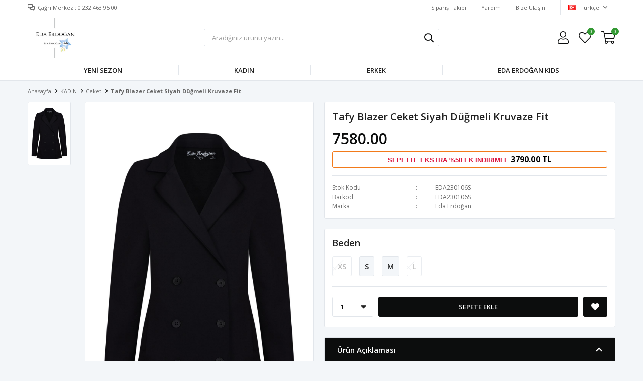

--- FILE ---
content_type: text/html; charset=utf-8
request_url: https://shop.edaerdogan.com/tafy-blazer-ceket-siyah-dugmeli-kruvaze-fit/
body_size: 15787
content:
<!DOCTYPE html>
<html lang="tr">
<head>
    <title>Tafy Blazer Ceket Siyah D&#xFC;&#x11F;meli Kruvaze Fit  - Eda Erdo&#x11F;an - &#xD6;zel Tasar&#x131;m Kad&#x131;n, Erkek, &#xC7;ocuk Giyim</title>
    <meta http-equiv="Content-type" content="text/html;charset=UTF-8" />
    <meta name="description" content="&#xD6;zel tasar&#x131;m kad&#x131;n, erkek ve &#xE7;ocuk giyim modelleri bir t&#x131;kla kap&#x131;n&#x131;za geliyor. En yeni model k&#x131;yafet tasar&#x131;mlar&#x131; Eda Erdo&#x11F;an sitesinde sizi bekliyor." />
    <meta name="keywords" content="" />
    <meta name="viewport" content="width=device-width, initial-scale=1, shrink-to-fit=no, user-scalable=no">
    <link rel="shortcut icon" href="/favicon.ico">

    <meta name="robots" content="index, follow">
    <meta property="og:type" content="product" />
<meta property="og:title" content="Tafy Blazer Ceket Siyah D&#xFC;&#x11F;meli Kruvaze Fit " />
<meta property="og:description" content="" />
<meta property="og:image" content="https://shop.edaerdogan.com/i/l/000/0001122_tafy-blazer-ceket-siyah-dugmeli-kruvaze-fit.jpeg" />
<meta property="og:image:url" content="https://shop.edaerdogan.com/i/l/000/0001122_tafy-blazer-ceket-siyah-dugmeli-kruvaze-fit.jpeg" />
<meta property="og:url" content="https://shop.edaerdogan.com/tafy-blazer-ceket-siyah-dugmeli-kruvaze-fit/" />
<meta property="og:site_name" content="ALSANCAK  ,  ILICA &#x15E;UBE , AGORA &#x15E;UBE" />
<meta property="twitter:card" content="summary" />
<meta property="twitter:site" content="ALSANCAK  ,  ILICA &#x15E;UBE , AGORA &#x15E;UBE" />
<meta property="twitter:title" content="Tafy Blazer Ceket Siyah D&#xFC;&#x11F;meli Kruvaze Fit " />
<meta property="twitter:description" content="" />
<meta property="twitter:image" content="https://shop.edaerdogan.com/i/l/000/0001122_tafy-blazer-ceket-siyah-dugmeli-kruvaze-fit.jpeg" />
<meta property="twitter:url" content="https://shop.edaerdogan.com/tafy-blazer-ceket-siyah-dugmeli-kruvaze-fit/" />

    
    <link href="/Themes/Default/Content/css/global.min.css?v=24010101" rel="stylesheet" type="text/css" />
<link href="https://fonts.googleapis.com/css?family=Open+Sans:300,400,600,700&display=swap?v=24010101" rel="stylesheet" type="text/css" />
<link href="/Themes/Default/Content/css/pages/product-simple.min.css?v=24010101" rel="stylesheet" type="text/css" />
<link href="/Themes/Default/Content/css/components/header.min.css?v=24010101" rel="stylesheet" type="text/css" />
<link href="/Themes/Default/Content/css/components/mobile-menu.min.css?v=24010101" rel="stylesheet" type="text/css" />
<link href="/Themes/Default/Content/css/components/menu.min.css?v=24010101" rel="stylesheet" type="text/css" />

    
    <script src="/lib/jquery/jquery-3.6.0.min.js?v=24010101" type="text/javascript"></script>

    <link rel="preconnect" href="https://fonts.gstatic.com">
<link href="https://fonts.googleapis.com/css2?family=Rajdhani:wght@700&display=swap" rel="stylesheet">
<style>
  @media only screen and (max-width: 600px) {
    .kprices {
      font-size: 12px!important;
    }
    .sepette-hsn span{
      font-size: 13px!important;
    }
  }

  .kprices {
    display: block;
    text-align: center;
    border: 1px solid #f27a1a;
    border-radius: 3px;
    padding: 6px 2.5px;
    text-transform: uppercase;
    color: crimson;
    font-size: 1em;
    font-weight: 800;
    font-family: 'Source Sans Pro', sans-serif;
    line-height: 1.25;
    margin-top: 10px;
  }

  .kprices span {
    color: #000;
    font-weight: bolder;
    font-size: 1.2em;
    font-family: 'Open Sans', sans-serif;
  }

  @media (max-width: 767px) {
    .kprices {
      display: flex;
      flex-wrap: wrap;
      justify-content: center;
      font-size: 12px;
    }
  }
</style>

<script>
  $(document).ready(function() {
    if ($('.product-details-page .product-details-container .gallery .product-slider .gallery-top .product-tag.left-bottom', this).length > 0) {
      var ticket = $('.product-details-page .product-details-container .gallery .product-slider .gallery-top .product-tag.left-bottom img', this).attr('title');
      var txtPrice = $('.product-details-page .product-details-container .overview-head .prices .product-price .product-price').text().replace(".", "").replace(",", ".");
      var sonPrice = txtPrice.replace("TL", "").replace(" ", "");
      const regularPrice = calculateRegularPrice(sonPrice, ticket);

      debugger;

      $('.product-details-page .product-details-container .overview-head .prices .product-price .product-price').text(regularPrice.toFixed(2));
      var txt = $(".product-details-page .product-details-container .overview-head .prices .product-price .product-price", this).text().replace(",", ".");
      var txt1 = txt.replace("TL", "").replace(" ", "");
      var dischsn30 = txt1 * ticket / 100;
      var dischsn301 = txt1 - dischsn30;
      $('.overview-head .prices').append('<div class="kprices">' + 'SEPETTE EKSTRA %' + ticket + ' EK İndirimle <span>' + dischsn301.toFixed(2) + ' TL</span></div>');
      $(".price", this).css({
        "text-decoration-color": "#d62828"
      });
    }

    function calculateRegularPrice(discountedPrice, discountRate) {
      const regularPrice = discountedPrice / (1 - (discountRate / 100));
      return regularPrice;
    }
  });
</script>

<!-- Global site tag (gtag.js) - Google Analytics 4-->
<script async src='https://www.googletagmanager.com/gtag/js?id=G-H2777KXJDK'></script>
<script>
    window.dataLayer = window.dataLayer || [];
    function gtag(){dataLayer.push(arguments);}
    gtag('js', new Date());

    gtag('config', 'G-H2777KXJDK');
    
    gtag('event', 'select_item',  {     
                                            item_list_id: 'KADIN - Ceket', // Kategori ID
                                            item_list_name: 'KADIN - Ceket', // Kategori Adı
                                            'items': [
                                            {
                                                        'item_id': 'EDA230106S',
                                                        'item_name': 'Tafy Blazer Ceket Siyah Düğmeli Kruvaze Fit ',  
                                                        'item_brand': 'Eda Erdoğan',
                                                        'item_category': 'KADIN - Ceket',
                                                        'quantity': 1,
                                                        'price': '3790.00'}

                                            ]});
</script>
<!-- Global site tag (gtag.js) - Google Analytics 4-->
<script async src='https://www.googletagmanager.com/gtag/js?id=G-H2777KXJDK'></script>
<script>
    window.dataLayer = window.dataLayer || [];
    function gtag(){dataLayer.push(arguments);}
    gtag('js', new Date());

    gtag('config', 'G-H2777KXJDK');
    
    gtag('event', 'view_item',  {     
                                            'value': 3790.00,
                                            'currency': 'TRY',
                                            'items': [
                                            {
                                                        'item_id': 'EDA230106S',
                                                        'item_name': 'Tafy Blazer Ceket Siyah Düğmeli Kruvaze Fit ',  
                                                        'item_brand': 'Eda Erdoğan',
                                                        'item_category': 'KADIN - Ceket',
                                                        'quantity': 1,
                                                        'price': '3790.00'}

                                            ]});
</script>


    <link rel="canonical" href="https://shop.edaerdogan.com/tafy-blazer-ceket-siyah-dugmeli-kruvaze-fit/" />

    

</head>
<body>
    <input name="__RequestVerificationToken" type="hidden" value="CfDJ8GTJzWnjItVMrziEzZArZYRK7EWNxRcxZh4kaK9qIx0z4nlkZ0FU3jY_ChL2d7HHxDsur1idDZTD8MDPRIWlSmYIlnbdJqGbip_Ht5qBB5uFFYJXwOf6E2LNlxJzNF2cvFqH4XxWn6ZWzWX4L30y30o" />
    

<div class="header">
    <div class="header-top">
        <div class="header-top-container">
            <span class="info">Çağrı Merkezi: 0 232 463 95 00</span>
            <div class="header-top-links">
                <a href="/siparis-takibi/">Sipariş Takibi</a>
                <a href="/yardim/">Yardım</a>
                <a href="/bize-ulasin/">Bize Ulaşın</a>
                <div class="languageSelector dropdown-wrapper">
                    <span class="dropdown-toggle">
                        <img alt="T&#xFC;rk&#xE7;e" src="/i/f/tr.png">
                        T&#xFC;rk&#xE7;e
                    </span>
                    <ul class="dropdown-menu">
                        
<div class="language-list">
    <ul>
    </ul>
</div>

                        
<div class="country-selector">
    <span>Teslimat Ülkesi :</span>
        <select id="countryid" name="countryid" onchange="change_country(this.value);"><option selected="selected" value="https://shop.edaerdogan.com/ulke-degistir/79/?returnurl=%2Ftafy-blazer-ceket-siyah-dugmeli-kruvaze-fit%2F">T&#xFC;rkiye</option>
</select>
</div>


                    </ul>
                </div>
            </div>
        </div>
    </div>
    <div class="header-main">
        <div class="header-main-container">
            <div class="header-mobile-menu dropdown-wrapper">
                <span class="mobile-menu-open dropdown-toggle"></span>
                <div class="mobile-menu dropdown-menu">
    <div class="mobile-menu-header">
        <span id="headerData" data-menu="main-menu">Tüm Kategoriler</span>
        <span class="dropdown-close"></span>
    </div>
    <ul>
        

<li data-menu="52">

        <a href="/yeni/" title="YEN&#x130; SEZON">
            YEN&#x130; SEZON
        </a>
</li>



<li data-menu="1">

        <span>
            KADIN
        </span>
        <ul>


<li data-menu="2">

        <a href="/elbise/" title="ELB&#x130;SE">
            ELB&#x130;SE
        </a>
</li>



<li data-menu="3">

        <a href="/etek/" title="ETEK">
            ETEK
        </a>
</li>



<li data-menu="4">

        <a href="/pantolon/" title="PANTOLON">
            PANTOLON
        </a>
</li>



<li data-menu="5">

        <a href="/spor-sutyeni/" title="SPOR S&#xDC;TYEN&#x130;">
            SPOR S&#xDC;TYEN&#x130;
        </a>
</li>



<li data-menu="6">

        <a href="/bluz/" title="BLUZ">
            BLUZ
        </a>
</li>



<li data-menu="7">

        <a href="/tulum/" title="TULUM">
            TULUM
        </a>
</li>



<li data-menu="8">

        <a href="/sweatshirt/" title="SWEATSHIRT">
            SWEATSHIRT
        </a>
</li>



<li data-menu="10">

        <a href="/yelek/" title="YELEK">
            YELEK
        </a>
</li>



<li data-menu="11">

        <a href="/bodysuit/" title="BODYSUIT">
            BODYSUIT
        </a>
</li>



<li data-menu="12">

        <a href="/bustiyer/" title="B&#xDC;ST&#x130;YER">
            B&#xDC;ST&#x130;YER
        </a>
</li>



<li data-menu="14">

        <a href="/gomlek/" title="G&#xD6;MLEK">
            G&#xD6;MLEK
        </a>
</li>



<li data-menu="15">

        <a href="/klimono/" title="KIMONO">
            KIMONO
        </a>
</li>



<li data-menu="17">

        <a href="/top-tanktop/" title="TOP-TANKTOP">
            TOP-TANKTOP
        </a>
</li>



<li data-menu="18">

        <a href="/ceket/" title="CEKET">
            CEKET
        </a>
</li>



<li data-menu="19">

        <a href="/bluz-tshirt/" title="BLUZ-TSHIRT">
            BLUZ-TSHIRT
        </a>
</li>



<li data-menu="21">

        <a href="/sort/" title="&#x15E;ORT">
            &#x15E;ORT
        </a>
</li>



<li data-menu="40">

        <a href="/esofman-alti/" title="E&#x15E;OFMAN ALTI">
            E&#x15E;OFMAN ALTI
        </a>
</li>



<li data-menu="56">

        <a href="/salvar-pantolon/" title="&#x15E;ALVAR PANTOLON">
            &#x15E;ALVAR PANTOLON
        </a>
</li>

            <li>
                <a href="/kadin/" title="KADIN">
                    Tümünü İncele
                </a>
            </li>
        </ul>
</li>



<li data-menu="22">

        <span>
            ERKEK
        </span>
        <ul>


<li data-menu="24">

        <a href="/t-shirt/" title="T-SHIRT">
            T-SHIRT
        </a>
</li>



<li data-menu="25">

        <a href="/sweatshirt-2/" title="SWEATSHIRT">
            SWEATSHIRT
        </a>
</li>



<li data-menu="26">

        <a href="/sort-2/" title="&#x15E;ORT">
            &#x15E;ORT
        </a>
</li>



<li data-menu="53">

        <a href="/pantolon-2/" title="PANTOLON">
            PANTOLON
        </a>
</li>



<li data-menu="54">

        <a href="/gomlek-3/" title="G&#xD6;MLEK">
            G&#xD6;MLEK
        </a>
</li>



<li data-menu="55">

        <a href="/esofman-alti-2/" title="E&#x15E;OFMAN ALTI">
            E&#x15E;OFMAN ALTI
        </a>
</li>

            <li>
                <a href="/erkek/" title="ERKEK">
                    Tümünü İncele
                </a>
            </li>
        </ul>
</li>



<li data-menu="33">

        <span>
            EDA ERDO&#x11E;AN KIDS
        </span>
        <ul>


<li data-menu="34">

        <a href="/gomlek-2/" title="G&#xD6;MLEK">
            G&#xD6;MLEK
        </a>
</li>



<li data-menu="35">

        <a href="/sweatshirt-3/" title="SWEATSHIRT">
            SWEATSHIRT
        </a>
</li>



<li data-menu="36">

        <a href="/cocuksort/" title="&#x15E;ORT">
            &#x15E;ORT
        </a>
</li>



<li data-menu="37">

        <a href="/cocuk-tshirt/" title="TSHIRT">
            TSHIRT
        </a>
</li>



<li data-menu="38">

        <a href="/cocukceket/" title="CEKET">
            CEKET
        </a>
</li>



<li data-menu="39">

        <a href="/cocukfular-onluk/" title="FULAR &#xD6;NL&#xDC;K">
            FULAR &#xD6;NL&#xDC;K
        </a>
</li>

            <li>
                <a href="/eda-erdogan-kids-3/" title="EDA ERDO&#x11E;AN KIDS">
                    Tümünü İncele
                </a>
            </li>
        </ul>
</li>

    </ul>
</div>


            </div>
            <div class="header-logo">
                <a href="/">
    <img title="ALSANCAK  ,  ILICA &#x15E;UBE , AGORA &#x15E;UBE" alt="ALSANCAK  ,  ILICA &#x15E;UBE , AGORA &#x15E;UBE" src="/logo.jpg" style="max-width: 400px; max-height: 80px;">
</a>
            </div>
            <div class="header-search">
                
<form method="get" class="small-search-box-form-519374480" action="/arama/">
    <input class="input"
           onkeyup="SearchKeyup(this, event)"
           onkeydown="SearchKeyDown(this, event)"
           autocomplete="off"
           name="q"
           type="text"
           placeholder="Aradığınız ürünü yazın...">

    <button class="button-search" type="submit"></button>

    <div class="search-results"></div>

        
</form>



            </div>
            <div class="header-links">
                <div class="button-search dropdown-wrapper">
                    <span class="dropdown-toggle">
                    </span>
                    <div class="dropdown-menu">
                        <div class="dropdown-header">
                            <span class="title">Arama</span>
                            <span class="dropdown-close"></span>
                        </div>
                        
<form method="get" class="small-search-box-form-1178151692" action="/arama/">
    <input class="input"
           onkeyup="SearchKeyup(this, event)"
           onkeydown="SearchKeyDown(this, event)"
           autocomplete="off"
           name="q"
           type="text"
           placeholder="Aradığınız ürünü yazın...">

    <button class="button-search" type="submit"></button>

    <div class="search-results"></div>

        
</form>



                    </div>
                </div>
                

                <div class="button-user dropdown-wrapper">
                    <span class="dropdown-toggle">
                        Hesabım
                        <span class="qty-bubble selected-lang">tr</span>
                    </span>
                    <div class="user-nav dropdown-menu">
                        <div class="dropdown-header">
    <span class="title">Hesabım</span>
    <span class="dropdown-close"></span>
</div>
<div class="dropdown-menu-contents">

        <a class="userlink-login" href="/kullanici-giris/">
            Giriş Yap
        </a>
        <a class="userlink-register" href="/kullanici-kayit/">
            Üye Ol
        </a>
        <a class="userlink-wishlist" href="/favorilerim/">
            Favorilerim
        </a>
        <a class="userlink-ordertracking" href="/siparis-takibi/">
            Sipariş Takibi
        </a>
    </div>
                        <div class="nav-bottom">
                            
<div class="language-list">
    <ul>
    </ul>
</div>

                            
<div class="country-selector">
    <span>Teslimat Ülkesi :</span>
        <select id="countryid" name="countryid" onchange="change_country(this.value);"><option selected="selected" value="https://shop.edaerdogan.com/ulke-degistir/79/?returnurl=%2Ftafy-blazer-ceket-siyah-dugmeli-kruvaze-fit%2F">T&#xFC;rkiye</option>
</select>
</div>


                        </div>
                    </div>
                </div>
                
<div class="button-wishlist">
    <a href="/favorilerim/">
        Favorilerim
        <span class="qty-bubble qty-wishlist">0</span>
    </a>
</div>

<div class="button-cart dropdown-wrapper">
    <span class="dropdown-toggle">
        Alışveriş Sepetim
        <span class="qty-bubble qty-cart">0</span>
    </span>
    <div class="flyout-cart-wrapper dropdown-menu">
    </div>
</div>

<script>
    $(document).ready(function () {
        $('.button-cart.dropdown-wrapper').click(function () {
            if ($('.flyout-cart-wrapper.dropdown-menu').html().trim().length == 0) {
                $(".flyout-cart-wrapper").html('Lütfen Bekleyin...');
                var postData = {};
                addAntiForgeryToken(postData);
                $.ajax({
                      cache: false,
                      type: "POST",
                      data: postData,
                      url: '/sepet-getir/',
                      success: function (result) { $(".flyout-cart-wrapper").html(result); }
                });
            }
        });
    });
</script>
            </div>

        </div>
    </div>
    <div class="header-menu">
        <div class="header-menu-container">
            
<ul>
    
<li class="one-level  ">
    <a href="/yeni/" target="_self" style="font-weight: normal; font-style: normal;">
        YEN&#x130; SEZON
    </a>
</li>


<li class="one-level  has-sub">
    <a href="/kadin/" target="_self" style="font-weight: normal; font-style: normal;">
        KADIN
    </a>
            <ul>

<li class="one-level  ">
    <a href="/elbise/" target="_self" style="font-weight: normal; font-style: normal;">
        ELB&#x130;SE
    </a>
</li>


<li class="one-level  ">
    <a href="/etek/" target="_self" style="font-weight: normal; font-style: normal;">
        ETEK
    </a>
</li>


<li class="one-level  ">
    <a href="/pantolon/" target="_self" style="font-weight: normal; font-style: normal;">
        PANTOLON
    </a>
</li>


<li class="one-level  ">
    <a href="/spor-sutyeni/" target="_self" style="font-weight: normal; font-style: normal;">
        SPOR S&#xDC;TYEN&#x130;
    </a>
</li>


<li class="one-level  ">
    <a href="/bluz/" target="_self" style="font-weight: normal; font-style: normal;">
        BLUZ
    </a>
</li>


<li class="one-level  ">
    <a href="/tulum/" target="_self" style="font-weight: normal; font-style: normal;">
        TULUM
    </a>
</li>


<li class="one-level  ">
    <a href="/sweatshirt/" target="_self" style="font-weight: normal; font-style: normal;">
        SWEATSHIRT
    </a>
</li>


<li class="one-level  ">
    <a href="/yelek/" target="_self" style="font-weight: normal; font-style: normal;">
        YELEK
    </a>
</li>


<li class="one-level  ">
    <a href="/bodysuit/" target="_self" style="font-weight: normal; font-style: normal;">
        BODYSUIT
    </a>
</li>


<li class="one-level  ">
    <a href="/bustiyer/" target="_self" style="font-weight: normal; font-style: normal;">
        B&#xDC;ST&#x130;YER
    </a>
</li>


<li class="one-level  ">
    <a href="/gomlek/" target="_self" style="font-weight: normal; font-style: normal;">
        G&#xD6;MLEK
    </a>
</li>


<li class="one-level  ">
    <a href="/klimono/" target="_self" style="font-weight: normal; font-style: normal;">
        KIMONO
    </a>
</li>


<li class="one-level  ">
    <a href="/top-tanktop/" target="_self" style="font-weight: normal; font-style: normal;">
        TOP-TANKTOP
    </a>
</li>


<li class="one-level  ">
    <a href="/ceket/" target="_self" style="font-weight: normal; font-style: normal;">
        CEKET
    </a>
</li>


<li class="one-level  ">
    <a href="/bluz-tshirt/" target="_self" style="font-weight: normal; font-style: normal;">
        BLUZ-TSHIRT
    </a>
</li>


<li class="one-level  ">
    <a href="/sort/" target="_self" style="font-weight: normal; font-style: normal;">
        &#x15E;ORT
    </a>
</li>


<li class="one-level  ">
    <a href="/esofman-alti/" target="_self" style="font-weight: normal; font-style: normal;">
        E&#x15E;OFMAN ALTI
    </a>
</li>


<li class="one-level  ">
    <a href="/salvar-pantolon/" target="_self" style="font-weight: normal; font-style: normal;">
        &#x15E;ALVAR PANTOLON
    </a>
</li>

            </ul>
</li>


<li class="one-level  has-sub">
    <a href="/erkek/" target="_self" style="font-weight: normal; font-style: normal;">
        ERKEK
    </a>
            <ul>

<li class="one-level  ">
    <a href="/t-shirt/" target="_self" style="font-weight: normal; font-style: normal;">
        T-SHIRT
    </a>
</li>


<li class="one-level  ">
    <a href="/sweatshirt-2/" target="_self" style="font-weight: normal; font-style: normal;">
        SWEATSHIRT
    </a>
</li>


<li class="one-level  ">
    <a href="/sort-2/" target="_self" style="font-weight: normal; font-style: normal;">
        &#x15E;ORT
    </a>
</li>


<li class="one-level  ">
    <a href="/pantolon-2/" target="_self" style="font-weight: normal; font-style: normal;">
        PANTOLON
    </a>
</li>


<li class="one-level  ">
    <a href="/gomlek-3/" target="_self" style="font-weight: normal; font-style: normal;">
        G&#xD6;MLEK
    </a>
</li>


<li class="one-level  ">
    <a href="/esofman-alti-2/" target="_self" style="font-weight: normal; font-style: normal;">
        E&#x15E;OFMAN ALTI
    </a>
</li>

            </ul>
</li>


<li class="one-level  has-sub">
    <a href="/eda-erdogan-kids-3/" target="_self" style="font-weight: normal; font-style: normal;">
        EDA ERDO&#x11E;AN KIDS
    </a>
            <ul>

<li class="one-level  ">
    <a href="/gomlek-2/" target="_self" style="font-weight: normal; font-style: normal;">
        G&#xD6;MLEK
    </a>
</li>


<li class="one-level  ">
    <a href="/sweatshirt-3/" target="_self" style="font-weight: normal; font-style: normal;">
        SWEATSHIRT
    </a>
</li>


<li class="one-level  ">
    <a href="/cocuksort/" target="_self" style="font-weight: normal; font-style: normal;">
        &#x15E;ORT
    </a>
</li>


<li class="one-level  ">
    <a href="/cocuk-tshirt/" target="_self" style="font-weight: normal; font-style: normal;">
        TSHIRT
    </a>
</li>


<li class="one-level  ">
    <a href="/cocukceket/" target="_self" style="font-weight: normal; font-style: normal;">
        CEKET
    </a>
</li>


<li class="one-level  ">
    <a href="/cocukfular-onluk/" target="_self" style="font-weight: normal; font-style: normal;">
        FULAR &#xD6;NL&#xDC;K
    </a>
</li>

            </ul>
</li>

</ul>



        </div>
    </div>
</div>





<div class="product-details-page">
    <form method="post" id="product-details-form" action="/tafy-blazer-ceket-siyah-dugmeli-kruvaze-fit/">
        <div class="breadcrumb-container">
    <div class="breadcrumb">
        <ul itemscope itemtype="http://schema.org/BreadcrumbList">
            <li>
                <span>
                    <a href="/">
                        <span>Anasayfa</span>
                    </a>
                </span>
                <span class="delimiter">></span>
            </li>
                            <li itemprop="itemListElement" itemscope itemtype="http://schema.org/ListItem">
                    <a href="/kadin/" itemprop="item">
                        <span itemprop="name">KADIN</span>
                    </a>
                    <span class="delimiter">></span>
                    <meta itemprop="position" content="1" />
                </li>
                <li itemprop="itemListElement" itemscope itemtype="http://schema.org/ListItem">
                    <a href="/ceket/" itemprop="item">
                        <span itemprop="name">Ceket</span>
                    </a>
                    <span class="delimiter">></span>
                    <meta itemprop="position" content="2" />
                </li>

            <li itemprop="itemListElement" itemscope itemtype="http://schema.org/ListItem">
                <strong class="current-item" itemprop="name">Tafy Blazer Ceket Siyah D&#xFC;&#x11F;meli Kruvaze Fit </strong>
                <span itemprop="item" itemscope itemtype="http://schema.org/Thing"
                      id="/tafy-blazer-ceket-siyah-dugmeli-kruvaze-fit/">
                </span>
                <meta itemprop="position" content="3" />
            </li>
        </ul>
    </div>
</div>
        <div class="product-details-container" itemscope itemtype="http://schema.org/Product" data-productid="796">
            <div class="gallery gallery-fixed">
    <div class="product-slider product-slider-inner left">
            <div class="swiper-master gallery-thumbs">
                <div class="swiper-wrapper">
                                            <div class="swiper-slide"><img itemprop="image" src="https://shop.edaerdogan.com/i/l/000/0001122_tafy-blazer-ceket-siyah-dugmeli-kruvaze-fit.jpeg" alt="Tafy Blazer Ceket Siyah D&#xFC;&#x11F;meli Kruvaze Fit " title="Tafy Blazer Ceket Siyah D&#xFC;&#x11F;meli Kruvaze Fit " /></div>
                </div>
            </div>
            <div class="swiper-master gallery-top">
                
    <div class="product-tag left-bottom">
            <img src="https://shop.edaerdogan.com/i/l/000/0001274.png" alt="50" title="50" />
    </div>

                <div class="swiper-wrapper">
                                            <div class="swiper-slide">
                            <a data-fancybox="gallery" href="https://shop.edaerdogan.com/i/l/000/0001122_tafy-blazer-ceket-siyah-dugmeli-kruvaze-fit.jpeg"> <img src="https://shop.edaerdogan.com/i/l/000/0001122_tafy-blazer-ceket-siyah-dugmeli-kruvaze-fit.jpeg" alt="Tafy Blazer Ceket Siyah D&#xFC;&#x11F;meli Kruvaze Fit " title="Tafy Blazer Ceket Siyah D&#xFC;&#x11F;meli Kruvaze Fit " /></a>
                        </div>
                </div>
            </div>
    </div>
</div>

            <div class="overview">
                <div class="overview-head">
                    <div class="product-name">
                        <h1 itemprop="name">Tafy Blazer Ceket Siyah D&#xFC;&#x11F;meli Kruvaze Fit </h1>
                    </div>
                    <div class="prices">

<div class="product-price" itemprop="offers" itemscope itemtype="http://schema.org/Offer">
        <div class="product-price">
            <span itemprop="price" content="3790.00" class="price-value-796">
                3.790,00 TL
            </span>
        </div>

        <meta itemprop="priceCurrency" content="TRY" />
</div>
                        
                    </div>
                    <div class="details">
                        
    <div class="sku" >
        <span class="label">Stok Kodu</span>
        <span class="value" itemprop="sku" id="sku-796">EDA230106S</span>
    </div>
    <div class="gtin" >
        <span class="label">Barkod</span>
        <span class="value" itemprop="gtin13" id="gtin-796">EDA230106S</span>
    </div>

                            <div class="manufacturers">
        <span class="label">Marka</span>
        <span class="value">
                <a href="/eda-erdogan/">Eda Erdo&#x11F;an</a>
        </span>
    </div>

                        

    <link itemprop="availability" href="https://schema.org/InStock" />

                        
<div class="delivery-date" style="display:none;">
    <span class="label">Tahmini Kargo Süresi</span>
    <span class="value" id="delivery-date-value-796"></span>
</div>


                        

                    </div>
                </div>
                


                
                <div class="attributes">


        <div class="attribute-item">

            <div class="attribute-label" id="product_attribute_label_517">
                <label class="text-prompt">
                    Beden
                </label>
                    <span class="required"></span>
                            </div>
            <div class="attribute-input" id="product_attribute_input_517">
                            <ul class="radio-list">
                                                                    <li>
                                        <input id="product_attribute_517_1426" type="radio" name="product_attribute_517" data-qty="0" data-prc="" value="1426" data-oos="True" data-combinationId="0"
                                                disabled=True />
                                        <label for="product_attribute_517_1426" class="attribute-value-out-of-stock">XS</label>
                                    </li>
                                    <li>
                                        <input id="product_attribute_517_1424" type="radio" name="product_attribute_517" data-qty="3,0000" data-prc="" value="1424" data-oos="False" data-combinationId="1215"
                                                />
                                        <label for="product_attribute_517_1424" class="">S</label>
                                    </li>
                                    <li>
                                        <input id="product_attribute_517_1425" type="radio" name="product_attribute_517" data-qty="9,0000" data-prc="" value="1425" data-oos="False" data-combinationId="1216"
                                                />
                                        <label for="product_attribute_517_1425" class="">M</label>
                                    </li>
                                    <li>
                                        <input id="product_attribute_517_1427" type="radio" name="product_attribute_517" data-qty="0,0000" data-prc="" value="1427" data-oos="True" data-combinationId="1217"
                                                disabled=True />
                                        <label for="product_attribute_517_1427" class="attribute-value-out-of-stock">L</label>
                                    </li>
                            </ul>
            </div>
        </div>
    

                    

                    <div class="buttons">
                            <div class="quantity-box">
        <div class="select">
            <select data-val="true" data-val-number="The field Products.Qty must be a number." data-val-required="The Products.Qty field is required." id="addtocart_796_EnteredQuantity" name="addtocart_796.EnteredQuantity">
                                    <option value="1">1</option>
                    <option value="2">2</option>
                    <option value="3">3</option>
                    <option value="4">4</option>
                    <option value="5">5</option>
                    <option value="6">6</option>
                    <option value="7">7</option>
                    <option value="8">8</option>
                    <option value="9">9</option>
                    <option value="10">10</option>
                    <option value="11">11</option>
                    <option value="12">12</option>
                    <option value="13">13</option>
                    <option value="14">14</option>
                    <option value="15">15</option>
                    <option value="16">16</option>
                    <option value="17">17</option>
                    <option value="18">18</option>
                    <option value="19">19</option>
                    <option value="20">20</option>
                    <option value="21">21</option>
                    <option value="22">22</option>
                    <option value="23">23</option>
                    <option value="24">24</option>
                    <option value="25">25</option>
                    <option value="26">26</option>
                    <option value="27">27</option>
                    <option value="28">28</option>
                    <option value="29">29</option>
                    <option value="30">30</option>
                    <option value="31">31</option>
                    <option value="32">32</option>
                    <option value="33">33</option>
                    <option value="34">34</option>
                    <option value="35">35</option>
                    <option value="36">36</option>
                    <option value="37">37</option>
                    <option value="38">38</option>
                    <option value="39">39</option>
                    <option value="40">40</option>
                    <option value="41">41</option>
                    <option value="42">42</option>
                    <option value="43">43</option>
                    <option value="44">44</option>
                    <option value="45">45</option>
                    <option value="46">46</option>
                    <option value="47">47</option>
                    <option value="48">48</option>
                    <option value="49">49</option>
                    <option value="50">50</option>
                    <option value="51">51</option>
                    <option value="52">52</option>
                    <option value="53">53</option>
                    <option value="54">54</option>
                    <option value="55">55</option>
                    <option value="56">56</option>
                    <option value="57">57</option>
                    <option value="58">58</option>
                    <option value="59">59</option>
                    <option value="60">60</option>
                    <option value="61">61</option>
                    <option value="62">62</option>
                    <option value="63">63</option>
                    <option value="64">64</option>
                    <option value="65">65</option>
                    <option value="66">66</option>
                    <option value="67">67</option>
                    <option value="68">68</option>
                    <option value="69">69</option>
                    <option value="70">70</option>
                    <option value="71">71</option>
                    <option value="72">72</option>
                    <option value="73">73</option>
                    <option value="74">74</option>
                    <option value="75">75</option>
                    <option value="76">76</option>
                    <option value="77">77</option>
                    <option value="78">78</option>
                    <option value="79">79</option>
                    <option value="80">80</option>
                    <option value="81">81</option>
                    <option value="82">82</option>
                    <option value="83">83</option>
                    <option value="84">84</option>
                    <option value="85">85</option>
                    <option value="86">86</option>
                    <option value="87">87</option>
                    <option value="88">88</option>
                    <option value="89">89</option>
                    <option value="90">90</option>
                    <option value="91">91</option>
                    <option value="92">92</option>
                    <option value="93">93</option>
                    <option value="94">94</option>
                    <option value="95">95</option>
                    <option value="96">96</option>
                    <option value="97">97</option>
                    <option value="98">98</option>
                    <option value="99">99</option>
                    <option value="100">100</option>
            </select>
        </div>
    </div>

                        
<div class="add-to-cart" id="addToCart">
    <button type="button" id="add-to-cart-button-796" class="button add-to-cart-button" data-productid="796" onclick="AjaxCart.addproducttocart_details('/sepete-ekle/urun/796/', '#product-details-form', this);return false;">
        <span>Sepete Ekle</span>
    </button>
    
</div>

                        <div class="wishlist">
    <button class="add-to-wishlist-button" type="button" id="add-to-wishlist-button-796" data-productid="796" onclick="AjaxCart.addproducttowishlist('/favorilere-ekle/796/', this);return false;">
    </button>
</div>

                    </div>
                </div>
                
<div class="accordion-container">
    <div class="accordions">
        <section class="accordion-menu">
            <span class="accordion-title active" data-target="accordion-fulldescription">Ürün Açıklaması</span>
            <div class="accordion-item accordion-fulldescription active">
                    <div class="full-description" itemprop="description">
                        <p>%67 Cotton</p>
<p>%28 Polyester</p>
<p>%5 Elasthan</p>
                    </div>
            </div>

        </section>
    </div>
</div>


            </div>
        </div>
        
        
    <input name="__RequestVerificationToken" type="hidden" value="CfDJ8GTJzWnjItVMrziEzZArZYRK7EWNxRcxZh4kaK9qIx0z4nlkZ0FU3jY_ChL2d7HHxDsur1idDZTD8MDPRIWlSmYIlnbdJqGbip_Ht5qBB5uFFYJXwOf6E2LNlxJzNF2cvFqH4XxWn6ZWzWX4L30y30o" /></form>
</div>



<div class="copyright">
    <div class="copyright-container">
        <span>
            <a href="https://www.faprika.com" class="brand" target="_blank">
                <svg id="logo" xmlns="http://www.w3.org/2000/svg" width="70" viewBox="0 0 150 38.631">
                    <path d="M0,0H150V38.631H0Z" fill="none"></path>
                    <path d="M378.6,14.187A18.263,18.263,0,1,1,360.336,32.45,18.269,18.269,0,0,1,378.6,14.187Z" transform="translate(-321.729 -12.667)" fill="#fff"></path>
                    <path d="M163,5.972a3.63,3.63,0,0,1-3.7,3.7,3.714,3.714,0,0,1-3.8-3.7,3.7,3.7,0,0,1,3.8-3.6A3.607,3.607,0,0,1,163,5.972Zm-6.5,0a2.7,2.7,0,1,0,5.4,0,2.653,2.653,0,0,0-2.7-2.8A2.712,2.712,0,0,0,156.5,5.972Zm2.2,1.8h-.9v-3.5c.3,0,.8-.1,1.4-.1a1.876,1.876,0,0,1,1.3.3,1.039,1.039,0,0,1,.4.8c0,.4-.3.7-.8.8.4.1.6.4.7.9a1.578,1.578,0,0,0,.3.8H160a2.2,2.2,0,0,1-.3-.8c-.1-.4-.3-.5-.6-.5h-.4v1.3Zm0-2h.4c.4,0,.7-.2.7-.5s-.2-.5-.7-.5h-.4ZM19.4,32.472v-17.6H16.8v-2.5h2.5v-1.2c0-2.2.3-4.4,1.8-6.1a5.45,5.45,0,0,1,4-1.7,5.511,5.511,0,0,1,2.5.5l-.5,2.5a3.689,3.689,0,0,0-1.7-.3c-2.3,0-2.8,2.5-2.8,5.1v1.2h3.7v2.5H22.6v17.7H19.4Zm75-14.9c0-1.7-.1-3.7-.2-5.2h2.9l.2,3.2h.1c.7-1.9,2.4-3.5,4.2-3.5h.7v3.3h-.7c-2,0-3.5,1.9-3.9,4.2a10.276,10.276,0,0,0-.1,1.8v11.1H94.4Zm19.4-10.4a1.916,1.916,0,0,1-2,2.1,1.88,1.88,0,0,1-1.8-2.1,1.909,1.909,0,1,1,3.8,0Zm-3.4,25.3v-20.1h3.2v20.1Zm16.1-10.7c.5-.8.8-1.6,1.2-2.2l4-7.1h3.4l-5.3,8.5,5.8,11.6H132l-4.4-9.5-1.1,1.9v7.6h-3.2V3.772h3.2v18Zm-79.4,10.7h3.1l-2.4-7.2h.9v-2.3H47l-4.6-13.4H38.8l-4.5,13.4H32.7v2.3h.8l-2.4,7.2h3l2.4-7.2h8.1Zm-7.7-16c.4-1.4.8-2.8,1.1-4.1h.1q.45,1.95,1.2,4.2l2.2,6.6H37.1Zm117.2,16h3.1l-2.4-7.2h.9v-2.3h-1.6L152,9.572h-3.6l-4.5,13.4h-1.6v2.3h.8l-2.4,7.2h3l2.4-7.2h8.1Zm-7.7-16c.4-1.4.8-2.8,1.2-4.1h.1q.45,1.95,1.2,4.2l2.2,6.6h-6.9l2.2-6.7Z" transform="translate(-15 -2.114)"></path>
                    <path d="M376.9,10.807a18.522,18.522,0,0,0-18.5,18.5,18.276,18.276,0,0,0,9.1,15.9v-19.4c0-2.6-.1-4.7-.2-6.6h3.3l.2,3.4h.1a7.828,7.828,0,0,1,7.1-3.9c4.9,0,8.5,4.1,8.5,10.2,0,7.2-4.4,10.8-9.1,10.8a7.033,7.033,0,0,1-6.2-3.2H371v10.2a18.711,18.711,0,0,0,5.9,1,18.45,18.45,0,1,0,0-36.9Z" transform="translate(-320 -9.649)" fill="#4b71fc"></path>
                    <path d="M482.533,127.84c3.9,0,6.1-3.2,6.1-7.8,0-4-2.1-7.5-6-7.5a5.813,5.813,0,0,0-5.5,4.5,7.723,7.723,0,0,0-.2,1.5v3.4a7.722,7.722,0,0,0,.2,1.5A5.3,5.3,0,0,0,482.533,127.84Z" transform="translate(-425.833 -100.482)" fill="#4b71fc"></path>
                </svg>
            </a><span> | </span>Profesyonel <a href="https://www.faprika.com" title="e-ticaret" target="_blank">e-ticaret</a> sistemleri ile hazırlanmıştır.
        </span>
    </div>
</div>


    <link href="/Themes/Default/Content/css/plugins/toastr.min.css?v=24010101" rel="stylesheet" type="text/css" />
<link href="/lib/swiper/4.4.5/css/swiper.min.css?v=24010101" rel="stylesheet" type="text/css" />
<link href="/lib/fancybox/3/jquery.fancybox.min.css?v=24010101" rel="stylesheet" type="text/css" />
<link href="/Themes/Default/Content/css/components/copyright.min.css?v=24010101" rel="stylesheet" type="text/css" />

    <script src="/lib/jquery-validate/jquery.validate-v1.17.0/jquery.validate.min.js?v=24010101" type="text/javascript"></script>
<script src="/lib/jquery-validate/jquery.validate.unobtrusive-v3.2.10/jquery.validate.unobtrusive.min.js?v=24010101" type="text/javascript"></script>
<script src="/lib/jquery-migrate/jquery-migrate-3.0.1.min.js?v=24010101" type="text/javascript"></script>
<script src="/lib/css-browser-selector-master/css_browser_selector.min.js?v=24010101" type="text/javascript"></script>
<script src="/lib/js.cookie/js.cookie.min.js?v=24010101" type="text/javascript"></script>
<script src="/Themes/Default/Content/js/main.min.js?v=24010101" type="text/javascript"></script>
<script src="/lib/responsive-toolkit/responsive-toolkit.min.js?v=24010101" type="text/javascript"></script>
<script src="/js/public.common.min.js?v=24010101" type="text/javascript"></script>
<script src="/js/public.ajaxcart.min.js?v=24010101" type="text/javascript"></script>
<script src="/js/public.dropdownmenu.min.js?v=24010101" type="text/javascript"></script>
<script src="/lib/jquery-modal/jquery-modal.min.js?v=24010101" type="text/javascript"></script>
<script src="/lib/toastr/2.1.4/toastr.min.js?v=24010101" type="text/javascript"></script>
<script src="/lib/jquery-simpleaccordion/jquery-simpleaccordion.min.js?v=24010101" type="text/javascript"></script>
<script src="/lib/fancybox/3/jquery.fancybox.min.js?v=24010101" type="text/javascript"></script>
<script src="/lib/swiper/4.4.5/js/swiper.min.js?v=24010101" type="text/javascript"></script>
<script src="/lib/sticky-sidebar/ResizeSensor.min.js?v=24010101" type="text/javascript"></script>
<script src="/lib/sticky-sidebar/sticky-sidebar.min.js?v=24010101" type="text/javascript"></script>

    <script>
    AjaxCart.init('.header-links .qty-cart', '.header-links .qty-wishlist', '.flyout-cart');
</script>
<script>
    function change_country(value) {
        if (confirm('Ülkelere göre fiyatlar, kampanyalar değişebilir. Lütfen doğru teslimat ülkesi seçtiğinizden emin olun.')) {
            setLocation(value);
        }
    }
</script>
<script>
            $(document).ready(function () {
                $(".small-search-box-form-1178151692").on("submit", function (e) {
                    var $input = $(this).find(".input");
                    if ($input.val() == "") {
                        $input.trigger('focus');
                        e.preventDefault();
                    }
                });
            });

            var timer;
            function SearchKeyup(el, e) {
                //enter keyup
                if (e.which == 13) {
                    e.preventDefault();
                    return false;
                }
                timer = setTimeout(function () {
                    var $input = $(el);
                    var $button = $input.siblings(".button-search");
                    var $result = $input.siblings(".search-results");
                    var term = $input.val();

                    if ($.trim(term).length > 4) {
                        $button.addClass('ajax-loading');
                        $.get('/hizli-arama/', { term: term }, function (data) {
                            $button.removeClass('ajax-loading');
                            $result.html(data).show();
                        });
                    }
                    else {
                        $result.empty().hide();
                    }
                }, 500);
            }

            function SearchKeyDown(el, event) {
                clearTimeout(timer);
            }
        </script>
<script>
            $(document).ready(function () {
                $(".small-search-box-form-519374480").on("submit", function (e) {
                    var $input = $(this).find(".input");
                    if ($input.val() == "") {
                        $input.trigger('focus');
                        e.preventDefault();
                    }
                });
            });

            var timer;
            function SearchKeyup(el, e) {
                //enter keyup
                if (e.which == 13) {
                    e.preventDefault();
                    return false;
                }
                timer = setTimeout(function () {
                    var $input = $(el);
                    var $button = $input.siblings(".button-search");
                    var $result = $input.siblings(".search-results");
                    var term = $input.val();

                    if ($.trim(term).length > 4) {
                        $button.addClass('ajax-loading');
                        $.get('/hizli-arama/', { term: term }, function (data) {
                            $button.removeClass('ajax-loading');
                            $result.html(data).show();
                        });
                    }
                    else {
                        $result.empty().hide();
                    }
                }, 500);
            }

            function SearchKeyDown(el, event) {
                clearTimeout(timer);
            }
        </script>
<script>
    $(function () {
        var dataCount = [];

        function changeDataMenu() {
            var arrLast = dataCount[dataCount.length - 1];
            var currText = $("li[data-menu='" + arrLast + "']").find('span').html();

            if (!dataCount.length == 0) {
                $('#headerData').attr('data-menu', arrLast);
                $('#headerData').html(currText).addClass('nav-active');
            }
            else {
                $('#headerData').attr('data-menu', '');
                $('#headerData').html('Tüm Kategoriler').removeClass('nav-active');
            }
        }

        $('.mobile-menu li span').on('click', function (e) {
            e.preventDefault();

            $(this).hide();
            $(this).siblings('ul').show();
            $(this).parent().siblings('li').hide();

            dataCount.push($(this).parent().data('menu'));

            changeDataMenu();
        });

        $('#headerData').on('click', function () {
            var $back = $(this).attr('data-menu');

            //Delete last array's last element
            dataCount.splice(-1, 1);

            changeDataMenu();

            $('.mobile-menu li').each(function () {
                if ($(this).data('menu') == $back) {
                    $(this).siblings('li').show();
                    $(this).find('span').show();
                    $(this).find('ul').hide();
                }
            })
        });
    })
</script>
<script>
    function change_country(value) {
        if (confirm('Ülkelere göre fiyatlar, kampanyalar değişebilir. Lütfen doğru teslimat ülkesi seçtiğinizden emin olun.')) {
            setLocation(value);
        }
    }
</script>
<script>
    $(document).ready(function () {
        if (ResponsiveToolkit.is('>=md')) {
            var topSpacing = ResponsiveToolkit.is('>md') ? 30 : 60;
            var stickyGallery = new StickySidebar('.gallery-fixed', {
                topSpacing: topSpacing,
                bottomSpacing: 30,
                containerSelector: '.product-details-container',
                innerWrapperSelector: '.gallery-inner'
            });

            $(document).on('onTabChange onAccordionChange', function () {
                stickyGallery.updateSticky();
                $('html, body').animate({ scrollTop: '+=1px' }, 0);
            });
        }
    });
</script>
<script>
    $(document).ready(function () {
        $('.accordion-container').simpleAccordion();
    });
</script>
<script>
        //when a customer clicks 'Enter' button we submit the "add to cart" button (if visible)
        $(document).ready(function () {
            $("#addtocart_796_EnteredQuantity").on('keydown', function (e) {
                if (event.keyCode == 13) {
                    $("#add-to-cart-button-796").trigger('click');
                    return false;
                }
            });
        });
    </script>
<script>
        function attribute_change_handler_796() {
            $.ajax({
                cache: false,
                url: '/shoppingcart/productdetails_attributechange/?productId=796',
                data: $('#product-details-form').serialize(),
                type: 'post',
                success: function(data) {
                    if (data.price) {
                        $('.price-value-796').text(data.price);
                    }
                    if (data.sku) {
                        $('#sku-796').text(data.sku).parent(".sku").show();
                    } else {
                        $('#sku-796').parent(".sku").hide();
                    }
                    if (data.gtin) {
                        $('#gtin-796').text(data.gtin).parent(".gtin").show();
                    } else {
                        $('#gtin-796').parent(".gtin").hide();
                    }
                    if (data.stockAvailability) {
                        $('#stock-availability-value-796').text(data.stockAvailability);
                    }
                    if (data.deliveryMessage) {
                        $('#delivery-date-value-796').text(data.deliveryMessage);
                    }
                    if (data.enabledattributemappingids) {
                        for (var i = 0; i < data.enabledattributemappingids.length; i++) {
                            $('#product_attribute_label_' + data.enabledattributemappingids[i]).show();
                            $('#product_attribute_input_' + data.enabledattributemappingids[i]).show();
                        }
                    }
                    if (data.disabledattributemappingids) {
                        for (var i = 0; i < data.disabledattributemappingids.length; i++) {
                            $('#product_attribute_label_' + data.disabledattributemappingids[i]).hide();
                            $('#product_attribute_input_' + data.disabledattributemappingids[i]).hide();
                        }
                    }
                    if (data.message) {
                        alert(data.message);
                    }
                    $.event.trigger({ type: "product_attributes_changed", changedData: data });
                }
            });
        }
        $(document).ready(function() {
            $('#product_attribute_517_1426').on('click',function(){attribute_change_handler_796();});
$('#product_attribute_517_1424').on('click',function(){attribute_change_handler_796();});
$('#product_attribute_517_1425').on('click',function(){attribute_change_handler_796();});
$('#product_attribute_517_1427').on('click',function(){attribute_change_handler_796();});

        });
    </script>
<script>
    $(document).on("product_attributes_changed", function (data) {
        if (data.changedData.deliveryMessage) {
            $(".delivery-date").show();
        } else {
            $(".delivery-date").hide();
        }
    });
</script>
<script>
    //Initialize Swiper
    $(window).on('load', function () {
        var height = $('.gallery-top').outerHeight();
        $('.gallery-thumbs').css('height', height);
        var initialSlide = 0;
        var galleryThumbs = new Swiper('.gallery-thumbs', {
            direction: 'vertical', // result class "bottom" if "horizontal" do. Height Reset
            slidesPerView: 5,
            watchSlidesProgress: true,
            navigation: {
                nextEl: '.swiper-button-next',
                prevEl: '.swiper-button-prev',
            }
        });
        var galleryTop = new Swiper('.gallery-top', {
            navigation: {
                nextEl: '.swiper-button-next',
                prevEl: '.swiper-button-prev',
            },
            thumbs: {
                swiper: galleryThumbs
            },
            initialSlide: initialSlide
        });
    });
</script>

<style>
    .sepette-hsn{
      display:block;
      text-align:center;  
      border: 1px solid #f27a1a;
      border-radius: 3px;
      padding: 6px 2.5px 6px 2.5px;
      text-transform:uppercase;
      color: crimson; /* #666 */
      font-size:1em;
      font-weight:800;
      font-family: 'Source Sans Pro', sans-serif;
      
      line-height: 1.25;
    }
    
    .sepette-hsn span{
      color: #000; /*#d91a1b*/
      font-weight:bolder;
      font-size:1.2em;
      font-weight: 700;
      font-family: Open Sans, sans-serif;
    }
  
    @media (max-width: 767px) {
      .sepette-hsn {
        display: flex;
        flex-wrap: wrap;
        justify-content: center;
        font-size: 12px;
      }
    }
  </style>
  
  <script>
// Create our number formatter.
const moneyFormatter = new Intl.NumberFormat('tr-TR', {
  //style: 'currency',
  currency: 'TRY',
  // These options are needed to round to whole numbers if that's what you want.
  //minimumFractionDigits: 0, // (this suffices for whole numbers, but will print 2500.10 as $2,500.1)
  maximumFractionDigits: 2, // (causes 2500.99 to be printed as $2,501)
});

  $(document).ready(function(){
    var discountAll = false;
    
      $('.product').each(function () {
        if ($('.left-bottom',this).length > 0 || discountAll) {
  
            var ticket = $('.product-tag img', this).last().attr('title').replace("%", ""); // .first()
            var txt = $(".price", this).text().replace(".", "").replace(",", ".");
            var txt1 = txt.replace("TL", "");
            var dischsn30 = txt1 * ticket / 100;
            var dischsn301 = txt1-dischsn30;
  
           if(Number.isInteger(Number(ticket)) || discountAll){
           //indirimYazisi = 'Sepette %'+ticket+' İndirim <span>'+dischsn301.toFixed(2).replace(".",",")+' TL</span>';
           indirimYazisi = 'Sepette %'+ticket+' İndirim <span>'+moneyFormatter.format(dischsn301)+' TL</span>'; // "SEPETTE NET %'+ticket+' İNDİRİM"
           }
        
           $(this).append('<div class="sepette-hsn">'+indirimYazisi+'</div>');   
         // $(this).append('<div class="sepette-hsn">'+" 3.Ürün 1 TL "+'</div>');
        }
      });
  });
  setTimeout(function(){ 
  $(".product-item .sepette-hsn").each(function(){
     if($(this).text() == "Sepette %dar kalıp İndirim NaN TL"){
       $(this).css("display", "none")
     }
  
  });
  }, 300);
   
  
  </script>
  
  


                <script>
                  $(document).ready(function () {
                    //gtag4 favorilere ekle true mu kontrol ediliyor 
                    function addtowishlistsuccess(){    
                      if($('.toast-success').length>0) {
                        gtagAddtoWishlist();
                      }  else  {
                        setTimeout(addtowishlistsuccess, 100);
                      }     
                    }
                    //gtag4 favorilere ekle eventı 
  	                function gtagAddtoWishlist(){                         
                      var varriant=$('.radio-list :checked').siblings('label').text();
                      var _quantity=$('#addtocart_796_EnteredQuantity').val();
                      if (gtag) {
                        gtag('event', 'add_to_wishlist', {
                                      value: '3790.00',
                                      currency: 'TRY',
                                        items: [
                                          {
                                            item_id: '796', // Ürünün varyantsız stok kodu paslanılmalıdır.
                                            item_name: 'Tafy Blazer Ceket Siyah Düğmeli Kruvaze Fit ', // Ürün adı paslanılmalıdır.
                                            index: 0, //Bir listedeki öğenin dizini/konumu.
                                            item_brand: 'Eda Erdoğan', // Ürün markası paslanılmalıdır.
                                            item_category: 'KADIN - Ceket', // Ürün ana kategoris        
                                            item_list_id: 'KADIN - Ceket', // Kategori ID
                                            item_list_name: 'KADIN - Ceket', // Kategori Adı
                                            item_variant: varriant, // Ürün varyantlıysa varyant paslanılmalıdır.
                                            price: '3790.00', // Ürün toplam fiyatı
                                            quantity: _quantity // Ürün adedi pasnılanılmalıdır.
                                          }
             			                ]
                                      }); 
                         }
                  };
    
                    $('#add-to-wishlist-button-796').on('click', function () {       
                      addtowishlistsuccess();
                    }); 

                  });
  
                </script>

                

                  <script>
                  $(document).ready(function () {
                    //sepete ekle true mu kontrol ediliyor 
                    function addtocartsuccess(){    
                      if($('.toast-success').length>0) {
                        gtagAddtoCart();
                      }  else  {
                        setTimeout(addtocartsuccess, 100);
                      }     
                    }
                    //facebook pixel sepete ekle eventı 
  	                function gtagAddtoCart(){    
                      var varriant=$('.radio-list :checked').siblings('label').text();
                      var _quantity=$('#addtocart_796_EnteredQuantity').val();
                      if (gtag) {
                        gtag('event', 'add_to_cart', {
                                      value: 3790.00,
                                      currency: 'TRY',
                                        items: [
                                  {
                                    item_id: '796', // Ürünün varyantsız stok kodu paslanılmalıdır.
                                    item_name: 'Tafy Blazer Ceket Siyah Düğmeli Kruvaze Fit ', // Ürün adı paslanılmalıdır.
                                    index: 0, //Bir listedeki öğenin dizini/konumu.
                                    item_brand: 'Eda Erdoğan', // Ürün markası paslanılmalıdır.
                                    item_category: 'KADIN - Ceket', // Ürün ana kategoris        
                                    item_list_id: 'KADIN - Ceket', // Kategori ID
                                    item_list_name: 'KADIN - Ceket', // Kategori Adı
                                    item_variant: varriant, // Ürün varyantlıysa varyant paslanılmalıdır.
                                    price: 3790.00, // Ürün toplam fiyatı
                                    quantity: _quantity // Ürün adedi pasnılanılmalıdır.
                                  }
                                ]
                                      }); 
                         }
                  };
    
                    $('#add-to-cart-button-796').on('click', function () {       
                      addtocartsuccess();
                    }); 
  
                  $('#buy').on('click', function () {       
                      addtocartsuccess();
                    }); 
     
                  });
  
                </script>

                

</body>
</html>


--- FILE ---
content_type: application/javascript
request_url: https://shop.edaerdogan.com/lib/jquery-modal/jquery-modal.min.js?v=24010101
body_size: 592
content:
(function(n){function i(t){var i=n("body").outerWidth(),r,u;n("body").css({position:"fixed",overflow:"hidden"});r=n("body").outerWidth();n("body").css({width:i});typeof t=="function"&&(u=r-i,t(u))}function r(t){var i=n("body"),f=i.outerWidth(),r,u;i.css({position:"",width:"",overflow:""});r=i.outerWidth();typeof t=="function"&&(u=f-r,t(u))}function u(){var t=n(this.contentWindow.document.body),i=n(".faprika-modal-wrap"),r=i.find(".faprika-modal-content"),u=n(".faprika-modal-close");r.height(t.outerHeight());u.removeClass("ajax-loading")}n.modalLinkDefaults={disableScroll:!0,onHideScroll:function(){},onShowScroll:function(){}};var t={init:function(i){var r=n.extend({},n.modalLinkDefaults);return n.extend(r,i),this.each(function(){var i=n(this);if(!i.hasClass("faprika-modal-link")){i.addClass("faprika-modal-link");i.on("click",function(n){return n.preventDefault(),t.open(i,r),!1})}})},close:function(t){var i=n(".faprika-modal-wrap"),u=i.data("modallink"),f,e;u&&(u.trigger("modallink.close"),f=i.find(".faprika-modal-overlay"),e=i.find(".faprika-modal-frame"),f.hide(),e.hide(0,function(){i.remove();r(t);typeof t=="function"&&t()}))},open:function(r,f){var y,p,w,b,a,e,v,o,s,h,c,l,k;f=f||{};y=f.url||r.attr("href");p=f.title||r.attr("data-ml-title")||r.attr("title")||r.text();w=f.iframe;b=f.selector||r.attr("data-ml-href");a=n.extend({},n.modalLinkDefaults);n.extend(a,f);e=n('<div class="faprika-modal-wrap"><\/div>');e.data("modallink",r);v=n('<div class="faprika-modal-overlay"><\/div>');v.appendTo(e);o=n('<div class="faprika-modal-frame modal-sm"><\/div>').appendTo(e);n("body").append(e);s=n('<div class="faprika-modal-title"><\/div>');s.appendTo(o);s.append(n("<span><\/span>").html(p));h=n('<div class="faprika-modal-close"><\/div>');h.appendTo(s);h.on("click",t.close);if(c=n('<div class="faprika-modal-content"><\/div>'),c.appendTo(o),w){h.addClass("ajax-loading");l=n("<iframe frameborder=0 id='modal-frame' name='modal-frame' scrolling='yes'><\/iframe>");l.attr("src",y);l.appendTo(c);l.on("load",u)}else k=n(b).clone().removeClass("modal-hidden"),k.appendTo(c);v.show();o.show();i(a.onHideScroll)}};n.fn.modalLink=function(i){return t[i]?t[i].apply(this,Array.prototype.slice.call(arguments,1)):typeof i!="object"&&i?(n.error("Method "+i+" does not exist on jQuery.modalLink"),this):t.init.apply(this,arguments)};n.modalLink=function(i){return t[i]?t[i].apply(this,Array.prototype.slice.call(arguments,1)):typeof i!="object"&&i?(n.error("Method "+i+" does not exist on jQuery.modalLink"),this):t.init.apply(this,arguments)};n.modalLink.open=function(i,r){r=n.extend({},r);r.url=i;t.open.call(this,n("<a />"),r)}})(jQuery);$(document).on("keyup",function(n){n.keyCode==27&&$.modalLink("close")});$(document).ready(function(){$(".modal-link").modalLink()});